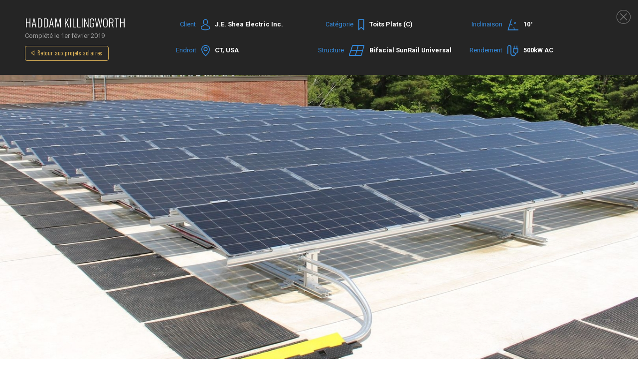

--- FILE ---
content_type: text/html; charset=UTF-8
request_url: https://opsun.com/fr/realisations/haddam-killingworth/
body_size: 6311
content:
<!DOCTYPE html>
<html lang="fr" id="section_d26227d6f7b285a08eb9ed4cce15048b">
<head>
	<meta charset="utf-8">
	<meta http-equiv="X-UA-Compatible" content="IE=edge">
	<meta name="viewport" content="width=device-width, initial-scale=1.0, maximum-scale=1.0, user-scalable=no">

	<!-- SEO -->
    <title>Haddam Killingworth | Opsun Bifacial PV Racking</title>
	<meta name="description" content="L'ingénierie avancée des rayonnages solaires d'Opsun permet à nos partenaires de réaliser les systèmes de toit et de sol solaires les plus rentables tout en étant esthétiquement agréables et extrêmement robustes">
	<meta name="keywords" content="Bifacial-PV-Structure-Panneau-Système montage-Photovoltaique-Solaire-Sevice-Design solaire-Sur mesure-Design solaire-Engénierie solaire-Structural-Structure solaireFerme solaire-Ingnierie-Fixation sur toiture-Faible ballaste-Système solaire ancré-Système solaire ballasté-Abri d'auto-Ombrière-Pergola-Système au sol-haute vitesse de vente-gratte ciel-Structure sur mur-Pré-assemblage-Support total-Fait au Canada-Optimisation-Retour sur investissement-SEOAC PV2, Bifacial-PV-Panel-Racking-Mounting System-Photovoltaic-Solar-Service-Solar Design-Custom-PV design-PV engineering-Solar Engineering-Structural PV-Solar Structure-Solar Farm-engineering-Roof Fixture-Low Ballast-Anchored Racking Systems-Ballasted Racking Systems-Carport-Canopy-Pergola-Groundmount-High Wind Speed-High Rise building-Wallmont Racking-Preassembly-Total support-Made in Canada-Optimization-ROI-SEOAC PV2, solar racking">

	<!-- Favicons -->
	<link rel="apple-touch-icon" sizes="180x180" href="https://media.opsun.com/public/default/images/favicon/apple-touch-icon/7e08a7dc2d90163d432ebad8d1721fc5778e7d52/apple-touch-icon.png">
    <link rel="icon" type="image/png" sizes="32x32" href="https://media.opsun.com/public/default/images/favicon/favicon-32x32/6d936699d2ffb4e5b3906e70b5d75e66f8d605c9/favicon-32x32.png">
    <link rel="icon" type="image/png" sizes="16x16" href="https://media.opsun.com/public/default/images/favicon/favicon-16x16/9e1b5fc1aa03cb3d1ae86e50916856ea80c38eb9/favicon-16x16.png">
    <link rel="manifest" href="https://media.opsun.com/public/default/images/favicon/site/c0ee8f0ccdd3e68532e14c0c41203537bf9201d7/site.webmanifest">
    <link rel="mask-icon" href="https://media.opsun.com/public/default/images/favicon/safari-pinned-tab/ff5290903bbb577e20f2f937661ddc1dc65b34b6/safari-pinned-tab.svg" color="#0370b4">
    <meta name="msapplication-TileColor" content="#da532c">
    <meta name="theme-color" content="#252525">

	<!-- Fonts -->
	<link href="https://fonts.googleapis.com/css?family=Montserrat:300,400,700,900|Oswald:300,400|Roboto:100,300,400,500,700&display=swap" rel="stylesheet">

	<link rel="stylesheet" type="text/css" href="https://media.opsun.com/public/default/css/main/9828f84ede0209a77f6e2b38957ded99a052e93f/main.css">
    <link rel="stylesheet" href="https://cdn.jsdelivr.net/npm/@fancyapps/ui@5.0/dist/fancybox/fancybox.css" />
    <style type="text/css">
        
.largeContainer {
    display: block;
}

    </style>
	<!-- Enable HTML 5 tags in IE 7+8 -->
	<!--[if lt IE 9]>
	<script src="https://media.opsun.com/public/default/js/html5shiv-min/1964838eafed870842fcbd3a416b23703827ece0/html5shiv.min.js"></script>
	<![endif]-->

  <link rel="canonical" href="https://opsun.com/fr/realisations/haddam-killingworth/" />

  <link rel="alternate" href="https://opsun.com/en/projects/haddam-killingworth/" hreflang="x-default" />
  <link rel="alternate" href="https://opsun.com/en/projects/haddam-killingworth/" hreflang="en" />
  <link rel="alternate" href="https://opsun.com/fr/realisations/haddam-killingworth/" hreflang="fr" />
  <link rel="alternate" href="https://opsun.com/fr/realisations/haddam-killingworth/" hreflang="fr-ca" />
  <link rel="alternate" href="https://opsun.com/en/projects/haddam-killingworth/" hreflang="en-ca" />
  <link rel="alternate" href="https://opsun.com/en/projects/haddam-killingworth/" hreflang="en-us" />

    <!-- GOOGLE ANALYTICS -->
    
    <!-- Google Tag Manager -->
    <script>(function(w,d,s,l,i){w[l]=w[l]||[];w[l].push({'gtm.start':
    new Date().getTime(),event:'gtm.js'});var f=d.getElementsByTagName(s)[0],
    j=d.createElement(s),dl=l!='dataLayer'?'&l='+l:'';j.async=true;j.src=
    'https://www.googletagmanager.com/gtm.js?id='+i+dl;f.parentNode.insertBefore(j,f);
    })(window,document,'script','dataLayer','GTM-5KCLJ8S');</script>
    <!-- End Google Tag Manager -->

    <!-- Open graphs -->
<meta property="og:title" content="Haddam Killingworth">
<meta property="og:image:width" content="1366">
<meta property="og:image:height" content="1126">
<meta property="og:image" content="https://media.opsun.com/webfolder_download/793d5e5f7e77b1f774bcb3baf88b0c14/flat-roof-bifacial-pv-racking-hk-1/d10609b2d7937c9442b26ac506254a78ada6ada5/flat-roof-bifacial-pv-racking-hk-1.jpg">
<meta property="og:site_name" content="Opsun">
<meta property="og:type" content="website">
<meta property="og:url" content="https://opsun.com/fr/realisations/haddam-killingworth/">
<meta property="og:description" content="Opsun - Leader en structures solaires PV bifaciales | Nous offrons les meilleures structures fixes pour augmenter la performance de vos panneaux solaires bifaciaux. Nos experts vous aident à augmenter votre Retour sur Investissement.">
    <meta property="og:image:width" content="1200">
    <meta property="og:image:height" content="630">
    <meta property="og:image" content="https://media.opsun.com/public/default/images/open-graph-1/5ba8898fe71044a23add742cf41be824f30beabf/open-graph-1.jpg">
    <meta property="og:image:width" content="1200">
    <meta property="og:image:height" content="630">
    <meta property="og:image" content="https://media.opsun.com/public/default/images/open-graph-2/55a6a71fe615b2886c9a53624a4789b97fdbca23/open-graph-2.jpg">
    <meta property="og:image:width" content="1200">
    <meta property="og:image:height" content="630">
    <meta property="og:image" content="https://media.opsun.com/public/default/images/open-graph-3/84b4552b10ac218f68a292ad678e5dd986346a4f/open-graph-3.jpg">
    <meta property="og:image:width" content="1200">
    <meta property="og:image:height" content="1200">
    <meta property="og:image" content="https://media.opsun.com/public/default/images/open-graph-4/02a10e88994be4e71eee18788b1ec4b699b267e1/open-graph-4.jpg">
    <meta property="og:image:width" content="1200">
    <meta property="og:image:height" content="1200">
    <meta property="og:image" content="https://media.opsun.com/public/default/images/open-graph-5/20ce1040d85bbb228576b6bd7f8faaac94bed9a2/open-graph-5.jpg">
    <meta property="og:image:width" content="1200">
    <meta property="og:image:height" content="1200">
    <meta property="og:image" content="https://media.opsun.com/public/default/images/open-graph-6/c5df18bdea04f7aa3e8a0bdbef57f834b25e6951/open-graph-6.jpg">
    <meta property="og:image:width" content="1200">
    <meta property="og:image:height" content="1200">
    <meta property="og:image" content="https://media.opsun.com/public/default/images/open-graph-7/1613dd64165dab295f8579b2b6079ee5f7ebd512/open-graph-7.jpg">

	<script src="https://media.opsun.com/public/default/js/jquery-min/ad62969b724b73b675b55c7eee92109652132179/jquery.min.js"></script>
</head>
<body id="page_18e41e3eae707ec948667766b0c54922" class="lang_fr">
	<a href="#main" class="go_to_main">Aller au contenu</a>

    <!-- Google Tag Manager (noscript) -->
    <noscript><iframe src="https://www.googletagmanager.com/ns.html?id=GTM-5KCLJ8S"
    height="0" width="0" style="display:none;visibility:hidden"></iframe></noscript>
    <!-- End Google Tag Manager (noscript) -->

    <header class="header shrinkableHeader-wrapper">
    <div class="shrinkableHeader js-shrinkableHeader">
        <div class="container">
            <nav class="navbar navbar-expand-md navbar-dark">
                <h1 class="navbar-brand">
                    <a href="https://opsun.com/fr/">
                        <img src="https://media.opsun.com/public/default/images/opsun/c7627168ba49fb47bd5de0087d4398a1a6967361/opsun.svg" alt="Opsun">
                    </a>
                </h1>
                <h2 class="navbar-slogan">Accédez à la vraie puissance solaire</h2>

                <button class="navbar-toggler" type="button" data-toggle="collapse" data-target=".navbar-collapse">
                    <span class="navbar-toggler-icon"></span>
                </button>

                <div class="navbar-collapse collapse">
                    <ul class="navbar-nav navbar-mainMenu"><li class="first navbar-mainMenuItem js-hasMegaMenu" id="main_menu_086078f5de55721042db89faa1fe3669">
	<a class="first navbar-mainMenuElement hasMegaMenu" href="https://opsun.com/fr/commercial/"  data-delay="0" data-close-others="false">Commercial</a>
	<div class="megamenu">
    <div class="megamenu-content">
        <div class="megamenu-body">
            <ul>
	<li>
		<a href="https://opsun.com/fr/commercial/toits-plats-c/">Toits plats</a>
		<ul>
			<li>
				<a href="https://opsun.com/fr/commercial/toits-plats-c/sunrailu2122-performant/">SunRail&#x2122; Performance</a></li>
			<li>
				<a href="https://opsun.com/fr/commercial/toits-plats-c/sunrailu2122-budget/">SunRail&#x2122; Budget</a></li>
			<li>
				<a href="https://opsun.com/fr/commercial/toits-plats-c/sunrailu2122-est-ouest/">SunRail&#x2122; Est-Ouest</a></li>
			<li>
				<a href="https://opsun.com/fr/commercial/toits-plats-c/sunrailu2122-support-a-onduleur/">Inverter Rack</a></li>
		</ul>
	</li>
	<li>
		<a href="https://opsun.com/fr/commercial/au-sol-c/">Au Sol</a>
		<ul>
			<li>
				<a href="https://opsun.com/fr/commercial/au-sol-c/sungroundu2122-saisonnier/">SunGround&#x2122; Saisonnier</a></li>
			<li>
				<a href="https://opsun.com/fr/commercial/au-sol-c/sunground-tm-fixe/">SunGround&#x2122; Inclinaison fixe</a></li>
		</ul>
	</li>
	<li>
		<a href="https://opsun.com/fr/commercial/abris-d-auto-c/">Abris d'auto</a>
		<ul>
			<li>
				<a href="https://opsun.com/fr/commercial/abris-d-auto-c/sunparku2122-commercial/">SunPark&#x2122; Commercial</a></li>
			<li>
				<a href="https://opsun.com/fr/commercial/abris-d-auto-c/sunparku2122-station/">SunPark&#x2122; Station</a></li>
			<li>
				<a href="https://opsun.com/fr/commercial/abris-d-auto-c/sunparku2122-urban/">SunPark&#x2122; Urban</a></li>
		</ul>
	</li>
	<li>
		<a href="https://opsun.com/fr/commercial/toits-inclines-c/">Toits inclinés</a>
		<ul>
			<li>
				<a href="https://opsun.com/fr/commercial/toits-inclines-c/suntiltu2122-metal/">SunTilt&#x2122; Métal</a></li>
		</ul>
	</li>
</ul>
        </div>
        <div class="megamenu-footer">
                <div class="megamenu-seeAlso">Voir aussi <span class="icon-triangle-right"></span></div>
                <ul>
	<li>
		<a href="https://opsun.com/fr/avantages-des-panneaux-bifaciaux/">Avantages des panneaux bifaciaux</a></li>
</ul>
            </div>    </div>
</div>
</li><li class="navbar-mainMenuItem js-hasMegaMenu" id="main_menu_d640957bec54e4b949bfd1e002e18980">
	<a class="navbar-mainMenuElement hasMegaMenu" href="https://opsun.com/fr/residentiel/"  data-delay="0" data-close-others="false">Résidentiel</a>
	<div class="megamenu">
    <div class="megamenu-content">
        <div class="megamenu-body">
            <ul>
	<li>
		<a href="https://opsun.com/fr/residentiel/toits-inclines/">Toits&nbsp;inclin&eacute;s</a>
		<ul>
			<li>
				<a href="https://opsun.com/fr/residentiel/toits-inclines/suntiltu2122-Asphalthe/">SunTilt&trade; Asphalte</a></li>
			<li>
				<a href="https://opsun.com/fr/residentiel/toits-inclines/suntiltu2122-ondulee/">SunTilt&trade;&nbsp;Ondul&eacute;e</a></li>
			<li>
				<a href="https://opsun.com/fr/commercial/toits-inclines-c/suntiltu2122-metal/">SunTilt&trade;&nbsp;M&eacute;tal</a></li>
		</ul>
	</li>
	<li>
		<a href="https://opsun.com/fr/residentiel/au-sol/">Au sol</a>
		<ul>
			<li>
				<a href="https://opsun.com/fr/residentiel/au-sol/sungroundu2122-saisonnier/">SunGround&trade; Saisonnier</a></li>
			<li>
				<a href="https://opsun.com/fr/residentiel/au-sol/sungroundu2122-fixe/">SunGround&trade; Inclinaison fixe</a></li>
		</ul>
	</li>
	<li>
		<a href="https://opsun.com/fr/residentiel/abris-d-auto/">Abris d&#39;auto</a>
		<ul>
			<li>
				<a href="https://opsun.com/fr/residentiel/abris-d-auto/sunparku2122-leger/">SunPark&trade;&nbsp;L&eacute;ger</a></li>
			<li>
				<a href="https://opsun.com/fr/commercial/abris-d-auto-c/sunparku2122-urban/">SunPark&trade; Urban</a></li>
		</ul>
	</li>
	<li>
		<a href="https://opsun.com/fr/residentiel/pergola/">Pergolas</a>
		<ul>
			<li>
				<a href="https://opsun.com/fr/residentiel/pergola/sunshadeu2122-pergolas/">SunShade&trade;&nbsp;Pergola</a></li>
		</ul>
	</li>
	<li>
		<a href="https://opsun.com/fr/residentiel/au-mur/">Au Mur</a>
		<ul>
			<li>
				<a href="https://opsun.com/fr/residentiel/au-mur/sunwallu2122/">SunWall&trade;&nbsp;Tilt</a></li>
			<li>
				<a href="https://opsun.com/fr/residentiel/au-mur/sunwallu2122-flush/">SunWall&trade; Flush</a></li>
		</ul>
	</li>
</ul>
        </div>
        <div class="megamenu-footer">
                <div class="megamenu-seeAlso">Voir aussi <span class="icon-triangle-right"></span></div>
                <ul>
	<li>
		<a href="https://opsun.com/fr/blogue/">Blogue</a></li>
</ul>
            </div>    </div>
</div>
</li><li class="navbar-mainMenuItem js-hasMegaMenu" id="main_menu_2c48d75658e5d150bdb15a995257e094">
	<a class="navbar-mainMenuElement hasMegaMenu" href="https://opsun.com/fr/les-services-d-opsun/"  data-delay="0" data-close-others="false">Services</a>
	<div class="megamenu">
    <div class="megamenu-content">
        <div class="megamenu-body">
            <ul>
	<li>
		<a href="https://opsun.com/fr/les-services-d-opsun/">Services</a>
		<ul>
			<li>
				<a href="https://opsun.com/fr/les-services-d-opsun/fait-en-amerique/">Fait en Amérique</a></li>
			<li>
				<a href="https://opsun.com/fr/les-services-d-opsun/optimisation-solaire/">Conception du système solaire<br />
				et optimisation</a></li>
		</ul>
	</li>
	<li>
		<span class="megamenu-spacer"> </span>
		<ul>
			<li>
				<a href="https://opsun.com/fr/les-services-d-opsun/ingenierie-avancee/">Ingénieurie avancée</a></li>
			<li>
				<a href="https://opsun.com/fr/les-services-d-opsun/plans-de-permis-de-construction-complets/">Plan de construction complet</a></li>
			<li>
				<a href="https://opsun.com/fr/les-services-d-opsun/conception-sur-mesure/">Conception sur mesure</a></li>
		</ul>
	</li>
	<li>
		<span class="megamenu-spacer"> </span>
		<ul>
			<li>
				<a href="https://opsun.com/fr/les-services-d-opsun/preassemblage/">Préassemblage</a></li>
			<li>
				<a href="https://opsun.com/fr/les-services-d-opsun/support-sur-le-site/">Soutien sur place</a></li>
		</ul>
	</li>
</ul>
        </div>
        <div class="megamenu-footer">
            <div class="megamenu-seeAlso">Voir aussi <span class="icon-triangle-right"></span></div>
            <ul>
	<li>
		<a href="https://opsun.com/fr/avantages-des-panneaux-bifaciaux/">Avantages des panneaux bifaciaux</a></li>
</ul>
        </div>
    </div>
</div>
</li><li class="active default navbar-mainMenuItem" id="main_menu_d26227d6f7b285a08eb9ed4cce15048b">
	<a class="active default navbar-mainMenuElement" href="https://opsun.com/fr/realisations/"  >Réalisations</a>
	</li><li class="navbar-mainMenuItem" id="main_menu_4f7f915397cb39b8b04b7ef1ee67f41f">
	<a class="navbar-mainMenuElement" href="https://opsun.com/fr/documentation/"  >Documentation</a>
	</li><li class="last navbar-mainMenuItem js-hasMegaMenu" id="main_menu_beb9226cb35bece68f6a7520e420932f">
	<a class="last navbar-mainMenuElement hasMegaMenu" href="https://opsun.com/fr/a-propos/"  data-delay="0" data-close-others="false">À propos</a>
	<div class="megamenu">
    <div class="megamenu-content">
        <div class="megamenu-body">
            <ul>
	<li>
		<a href="https://opsun.com/fr/a-propos/entreprise/">Entreprise</a></li>
	<li>
		<a href="https://opsun.com/fr/a-propos/nouvelles-de-l-industrie/">Nouvelles</a></li>
	<li>
		<a href="https://opsun.com/fr/a-propos/carrieres/">Carri&egrave;res</a></li>
	<li>
		<a href="https://opsun.com/fr/a-propos/nous-joindre/">Nous joindre</a></li>
</ul>
        </div>
            </div>
</div>
</li></ul><ul class="navbar-nav navbar-topMenu"><li class="lang_menu lang_menu_fr">
						<a class="navbar-language navbar-language-en" href="https://opsun.com/en/projects/haddam-killingworth/">English</a>
					</li><li id="top_menu_cf78890160bbc6a9f4d8b0ad84d19d4e" class="first top_link">
	<a class="first navbar-topMenuElement" href="https://opsun.com/fr/blogue/" >Blogue</a>
</li><li id="top_menu_44ac5e4bdb8f602007aec3f251787d4c" class="last top_link">
	<a class="last navbar-topMenuElement" href="https://opsun.com/fr/a-propos/nous-joindre/"  target="_self">Nous joindre</a>
</li></ul>

                    <a class="headerSearch icon-search js-headerSearch" href="javascript:;"></a>

<!--                    <a class="headerContactUs" href="https://opsun.com/fr/a-propos/nous-joindre/">Nous joindre</a>-->
<!--                    <a class="headerRequestQuote" href="https://opsun.com/fr/obtenir-un-estime/">Estimation</a>-->
<!--                    <a class="headerBlog" href="https://opsun.com/fr/blogue/">Blogue</a>-->
                </div>
            </nav>
        </div>
    </div>
</header>

	
	<section id="main">
        <div class="largeContainer">
        <div class="projectHeader">
    <div class="container">
        <div class="projectHeader-content">
            <div class="projectHeader-mainInfo">
                <h1 class="projectHeader-title">Haddam Killingworth</h1>
                <div class="projectHeader-date">Complété le 1er février 2019</div>
                <div class="projectHeader-backContainer">
                    <a class="projectHeader-back" href="https://opsun.com/fr/realisations/"><span class="icon-triangle-left"></span><span>Retour aux projets solaires</span></a>
                </div>
            </div>

            <div class="projectHeader-features">
                <div class="projectHeader-feature">
                    <div class="projectHeader-featureLabel">Client<span class="icon-reporting"></span></div>
                    <a class="projectHeader-featureValue" href="http://www.jesheaelectric.com/" target="_blank">J.E. Shea Electric Inc.</a>                </div>
                <div class="projectHeader-feature">
                    <div class="projectHeader-featureLabel">Catégorie<span class="icon-category"></span></div>
                    <div class="projectHeader-featureValue">Toits Plats (C)</div>
                </div>
                <div class="projectHeader-feature">
                    <div class="projectHeader-featureLabel">Inclinaison<span class="icon-tilt-angle"></span></div>
                    <div class="projectHeader-featureValue">10°</div>
                </div>
                <div class="projectHeader-feature">
                    <div class="projectHeader-featureLabel">Endroit<span class="icon-location"></span></div>
                    <div class="projectHeader-featureValue">CT, USA</div>
                </div>
                <div class="projectHeader-feature">
                    <div class="projectHeader-featureLabel">Structure<span class="icon-mounting"></span></div>
                    <div class="projectHeader-featureValue">Bifacial SunRail Universal</div>                </div>
                <div class="projectHeader-feature">
                    <div class="projectHeader-featureLabel">Rendement<span class="icon-project-size"></span></div>
                    <div class="projectHeader-featureValue">500kW AC</div>
                </div>
            </div>
        </div>
    </div>

    <a class="projectHeader-close" href="javascript:window.history.back();"><span class="icon-close">
        <span class="path1"></span>
        <span class="path2"></span>
        <span class="path3"></span>
        <span class="path4"></span>
    </span></a>
</div>
<div class="projectHeader-placeholder"></div>

<div class="parallax js-parallax">
    <img src="https://media.opsun.com/webfolder_download/793d5e5f7e77b1f774bcb3baf88b0c14/flat-roof-bifacial-pv-racking-hk-1/d10609b2d7937c9442b26ac506254a78ada6ada5/flat-roof-bifacial-pv-racking-hk-1.jpg" alt="">
</div>


<style>
header { display: none; }
</style>

        </div>	</section>

	<footer class="footer">
    <div class="container">
        <div class="footer-content">

            <div class="footer-column">
                <div class="footer-social">
                    <div class="footer-socialTitle">Suivez-nous</div>
                    <div class="footer-socialList">
                        <a class="footer-socialElement icon-social-linkedin" href="https://www.linkedin.com/company/opsun/" target="_blank"></a>
                        <a class="footer-socialElement icon-social-facebook" href="https://www.facebook.com/Opsun-Systems-Inc-118396988242190/" target="_blank"></a>
                        <a class="footer-socialElement icon-social-twitter" href="https://twitter.com/OpsunSolar" target="_blank"></a>
                    </div>
                </div>

                <div class="footer-member">
                    <div class="footer-memberTitle">Membre de</div>
                    <div class="footer-memberList">
                        <a class="footer-memberElement" href="https://www.seia.org/" target="_blank"><img src="https://media.opsun.com/public/default/images/seia/56297bd2295b13488078603eac744c74152ea396/seia.svg" alt=""></a>
                    </div>
                </div>
            </div>

            <div class="footer-largeColumn">
                <div class="footer-menu">
                    <div class="footer-menuTitle">Produits</div>
                    <ul class="footer-menuElements">
                        <li>
                            <a class="footer-menuElement" href="https://opsun.com/fr/commercial/toits-plats-c/">
                                Toits plats</a>
                        </li>
                        <li><a class="footer-menuElement" href="https://opsun.com/fr/commercial/toits-inclines-c/">
                            Toits inclinés</a>
                        </li>
                        <li><a class="footer-menuElement" href="https://opsun.com/fr/commercial/abris-d-auto-c/">
                            Abris d'auto</a>
                        </li>
                        <li><a class="footer-menuElement" href="https://opsun.com/fr/commercial/au-sol-c/">
                            Au sol</a>
                        </li>
                        <li><a class="footer-menuElement" href="https://opsun.com/fr/commercial/systeme-de-montage-solaire-pv-au-mur/">
                            Au Murs</a>
                        </li>
                        <li><a class="footer-menuElement" href="https://opsun.com/fr/commercial/">
                            Voir tous les produits</a>
                        </li>
                    </ul>
                </div>
                <div class="footer-menu">
                    <div class="footer-menuTitle">Services</div>
                    <ul class="footer-menuElements">
                        <li><a class="footer-menuElement" href="https://opsun.com/fr/les-services-d-opsun/optimisation-solaire/">
                            Conception du système solaire et optimisation</a></li>
                        <li><a class="footer-menuElement" href="https://opsun.com/fr/les-services-d-opsun/ingenierie-avancee/">
                            Ingénierie avancée</a></li>
                        <li><a class="footer-menuElement" href="https://opsun.com/fr/les-services-d-opsun/plans-de-permis-de-construction-complets/">
                            Plan de construction complet</a></li>
                        <li><a class="footer-menuElement" href="https://opsun.com/fr/les-services-d-opsun/conception-sur-mesure/">
                            Conception sur mesure</a></li>
                        <li><a class="footer-menuElement" href="https://opsun.com/fr/les-services-d-opsun/preassemblage/">
                            Préassemblage</a></li>
                        <li><a class="footer-menuElement" href="https://opsun.com/fr/les-services-d-opsun/support-sur-le-site/">
                            Soutien sur place</a></li>
                    </ul>
                </div>
                <div class="footer-menu">
                    <a class="footer-menuTitle" href="https://opsun.com/fr/realisations/">Projets solaires</a>
                    <a class="footer-menuTitle" href="https://media.opsun.com/fr/ressources/simulateur/f8a09dc54345c2806724492c527fd9c184c987df/simulateur">Opsunizer</a>
                    <a class="footer-menuTitle" href="https://opsun.com/fr/a-propos/entreprise/">L'entreprise</a>
                    <a class="footer-menuTitle" href="https://opsun.com/fr/a-propos/nouvelles-de-l-industrie/">Nouvelles</a>
                    <a class="footer-menuTitle" href="https://opsun.com/fr/documentation/">Téléchargements</a>
                </div>
                <div class="footer-menu">
                    <div class="footer-ctas">
                        <a class="footer-cta button-mediumWhite" href="https://opsun.com/fr/a-propos/nous-joindre/">Nous joindre</a>
                        <a class="footer-cta button-mediumGold" href="https://opsun.com/fr/a-propos/nous-joindre/">Estimation</a>
                    </div>
                    <div class="footer-contact">
                        <div class="footer-contactLabel">Parlez à un expert</div>
                        <a class="footer-contactLink" href="tel:418-651-4040">418-651-4040</a>
                    </div>
                </div>
            </div>

        </div>
    </div>

    <div class="footer-bottomRow">
        <div class="container">
            <div class="footer-bottomRowContent">
                <div class="footer-copyright">&copy; 2026 Opsun Systems Inc. Tous droits réservés</div>
                <a class="footer-terms" href="https://opsun.com/fr/conditions-generales/">Termes et conditions</a>

                                                <a class="footer-language" href="https://opsun.com/en/projects/haddam-killingworth/">English</a>
                            </div>
        </div>
    </div>
</footer>

    <div class="searchPopup">
        <div class="searchPopup-content">
            <div class="searchPopup-title">Recherche</div>
            <form class="searchPopup-form" action="https://opsun.com/fr/recherche/" method="get">
                <input class="searchPopup-input" type="text" name="q" id="q" placeholder="Terme(s) de recherche">
                <button class="searchPopup-button icon-search" type="submit"></button>
            </form>
            <a class="searchPopup-close js-searchPopup-close" href="javascript:;"></a>
        </div>
    </div>

	<!--=== Scripts ===-->
	<script type="text/javascript" src="https://maps.googleapis.com/maps/api/js?key=AIzaSyBw7R_3y9V5UF45Yq7OaUNFV6CLoJMn8sk"></script>
	<script src="https://media.opsun.com/public/default/js/main/7a9bc37288dbde0aa6e6e9e51a9f5f1b22e9acb3/main.js"></script>
	<script src="https://media.opsun.com/public/default/js/locale-fr/93e4ac00d047f8bc4a1d9f33f7bcda4e85f2c77c/locale.fr.js" charset="UTF-8"></script>
	<script src="https://media.opsun.com/public/default/js/init/29736e0cad8fd739f7c2f4f2644b3fe6883da914/init.js"></script>
<script defer src="https://static.cloudflareinsights.com/beacon.min.js/vcd15cbe7772f49c399c6a5babf22c1241717689176015" integrity="sha512-ZpsOmlRQV6y907TI0dKBHq9Md29nnaEIPlkf84rnaERnq6zvWvPUqr2ft8M1aS28oN72PdrCzSjY4U6VaAw1EQ==" data-cf-beacon='{"version":"2024.11.0","token":"cd95caa40f7d4a93b77311393b8676ee","r":1,"server_timing":{"name":{"cfCacheStatus":true,"cfEdge":true,"cfExtPri":true,"cfL4":true,"cfOrigin":true,"cfSpeedBrain":true},"location_startswith":null}}' crossorigin="anonymous"></script>
</body>
</html>


--- FILE ---
content_type: image/svg+xml
request_url: https://media.opsun.com/public/default/images/seia/56297bd2295b13488078603eac744c74152ea396/seia.svg
body_size: 4243
content:
<?xml version="1.0" encoding="utf-8"?>
<!-- Generator: Adobe Illustrator 16.0.0, SVG Export Plug-In . SVG Version: 6.00 Build 0)  -->
<!DOCTYPE svg PUBLIC "-//W3C//DTD SVG 1.1//EN" "http://www.w3.org/Graphics/SVG/1.1/DTD/svg11.dtd">
<svg version="1.1" id="Layer_1" xmlns="http://www.w3.org/2000/svg" xmlns:xlink="http://www.w3.org/1999/xlink" x="0px" y="0px"
	 width="104.773px" height="40px" viewBox="0 0 104.773 40" enable-background="new 0 0 104.773 40" xml:space="preserve">
<g>
	<g>
		<path fill="#FFFFFF" d="M70.885,17.553c-0.791,0-1.326-0.446-1.525-1.256l0.535-0.163c0.138,0.582,0.474,0.9,0.99,0.9
			c0.557,0,1.01-0.428,1.01-0.964c0-0.291-0.131-0.537-0.408-0.691c-0.133-0.096-0.27-0.137-0.428-0.228l-0.154-0.068l-0.153-0.063
			l-0.156-0.068c-0.693-0.313-0.984-0.654-0.984-1.214c0-0.714,0.604-1.26,1.367-1.26c0.558,0,0.965,0.25,1.256,0.764l-0.428,0.269
			c-0.25-0.405-0.473-0.541-0.854-0.541c-0.453,0-0.81,0.318-0.81,0.764c0,0.228,0.107,0.382,0.31,0.541
			c0.108,0.068,0.256,0.132,0.383,0.2l0.158,0.068l0.149,0.063l0.164,0.073c0.781,0.336,1.09,0.741,1.09,1.346
			C72.432,16.88,71.759,17.553,70.885,17.553z"/>
		<path fill="#FFFFFF" d="M74.634,17.553c-0.924,0-1.619-0.719-1.619-1.638c0-0.854,0.715-1.573,1.619-1.573
			c0.918,0,1.609,0.696,1.609,1.592C76.243,16.862,75.552,17.553,74.634,17.553z M74.634,14.838c-0.637,0-1.061,0.468-1.061,1.123
			c0,0.65,0.448,1.118,1.061,1.118c0.627,0,1.068-0.473,1.068-1.118C75.706,15.285,75.26,14.838,74.634,14.838z"/>
		<path fill="#FFFFFF" d="M76.944,17.462v-5.366h0.511v5.366H76.944z"/>
		<path fill="#FFFFFF" d="M80.692,17.462v-0.427c-0.291,0.359-0.629,0.519-1.057,0.519c-0.832,0-1.459-0.691-1.459-1.619
			c0-0.914,0.631-1.592,1.459-1.592c0.428,0,0.766,0.159,1.057,0.519v-0.424h0.519v3.052h-0.519V17.462z M79.68,14.815
			c-0.562,0-0.99,0.469-0.99,1.101c0,0.674,0.429,1.164,1.017,1.164c0.604,0,1.03-0.473,1.03-1.146
			C80.714,15.285,80.286,14.815,79.68,14.815z"/>
		<path fill="#FFFFFF" d="M83.565,14.953c-0.137-0.096-0.198-0.113-0.317-0.113c-0.422,0-0.603,0.286-0.603,1.009v1.614h-0.518
			v-3.056h0.518v0.337c0.267-0.31,0.4-0.4,0.691-0.4c0.184,0,0.272,0.019,0.475,0.132L83.565,14.953z"/>
		<path fill="#FFFFFF" d="M86.12,17.462v-4.893h2.539v0.519h-1.976v1.455h1.928v0.496h-1.928v1.905h1.976v0.518H86.12z"/>
		<path fill="#FFFFFF" d="M91.395,17.462v-1.796c0-0.627-0.178-0.851-0.653-0.851c-0.535,0-0.755,0.337-0.755,1.119v1.528h-0.52
			v-3.056h0.52v0.364c0.265-0.313,0.49-0.45,0.873-0.45c0.357,0,0.695,0.159,0.877,0.423c0.113,0.2,0.183,0.428,0.183,0.81v1.883
			h-0.519v0.026H91.395z"/>
		<path fill="#FFFFFF" d="M93.124,16.047c0.026,0.633,0.428,1.032,0.965,1.032c0.408,0,0.654-0.182,0.945-0.627l0.444,0.245
			c-0.338,0.609-0.78,0.878-1.41,0.878c-0.899,0-1.481-0.65-1.481-1.614c0-0.923,0.629-1.592,1.481-1.592
			c0.873,0,1.455,0.65,1.455,1.592v0.109H93.12v-0.023H93.124z M94.042,14.815c-0.445,0-0.826,0.337-0.892,0.782h1.791
			C94.852,15.133,94.497,14.815,94.042,14.815z"/>
		<path fill="#FFFFFF" d="M97.663,14.953c-0.138-0.096-0.201-0.113-0.318-0.113c-0.428,0-0.602,0.286-0.602,1.009v1.614h-0.515
			v-3.056h0.515v0.337c0.27-0.31,0.399-0.4,0.69-0.4c0.183,0,0.271,0.019,0.474,0.132L97.663,14.953z"/>
		<path fill="#FFFFFF" d="M100.71,18.608c-0.265,0.359-0.691,0.582-1.211,0.582c-0.873,0-1.455-0.536-1.482-1.414h0.521
			c0.045,0.604,0.383,0.914,0.985,0.914c0.629,0,0.986-0.419,0.986-1.21v-0.445c-0.291,0.336-0.654,0.519-1.072,0.519
			c-0.838,0-1.461-0.691-1.461-1.592c0-0.941,0.629-1.619,1.479-1.619c0.434,0,0.766,0.159,1.061,0.519v-0.424h0.517v2.983
			C101.001,18,100.936,18.291,100.71,18.608z M99.499,14.815c-0.582,0-1.011,0.469-1.011,1.119c0,0.678,0.4,1.128,0.982,1.128
			c0.609,0,1.037-0.473,1.037-1.128C100.509,15.285,100.081,14.815,99.499,14.815z"/>
		<path fill="#FFFFFF" d="M102.51,19.19h-0.582l0.982-1.996l-1.41-2.761h0.6l1.082,2.174l0.986-2.174h0.604L102.51,19.19z"/>
		<path fill="#FFFFFF" d="M69.622,24.604v-4.917h0.562v4.89h-0.562V24.604z"/>
		<path fill="#FFFFFF" d="M73.059,24.604v-1.797c0-0.623-0.182-0.852-0.658-0.852c-0.53,0-0.76,0.336-0.76,1.118v1.528h-0.51v-3.058
			h0.51v0.363c0.273-0.318,0.496-0.449,0.877-0.449c0.353,0,0.688,0.158,0.873,0.422c0.109,0.201,0.185,0.429,0.185,0.812v1.883
			h-0.517V24.604z"/>
		<path fill="#FFFFFF" d="M76.716,24.604v-0.43c-0.244,0.336-0.6,0.51-1.055,0.51c-0.828,0-1.455-0.688-1.455-1.608
			c0-0.929,0.627-1.597,1.455-1.597c0.428,0,0.764,0.158,1.055,0.496v-2.738h0.52v5.367H76.716z M75.735,21.955
			c-0.563,0-0.991,0.469-0.991,1.098c0,0.678,0.428,1.141,1.01,1.141c0.629,0,1.01-0.444,1.01-1.141
			C76.762,22.404,76.335,21.955,75.735,21.955z"/>
		<path fill="#FFFFFF" d="M80.2,24.312c-0.229,0.25-0.564,0.381-0.921,0.381c-0.383,0-0.719-0.131-0.938-0.381
			c-0.205-0.229-0.277-0.475-0.277-0.92v-1.848h0.519v1.773c0,0.633,0.201,0.877,0.69,0.877c0.474,0,0.679-0.269,0.679-0.877v-1.773
			h0.514v1.848C80.491,23.838,80.401,24.084,80.2,24.312z"/>
		<path fill="#FFFFFF" d="M82.309,24.693c-0.518,0-0.873-0.246-1.082-0.793l0.479-0.197c0.182,0.381,0.312,0.488,0.633,0.488
			c0.271,0,0.49-0.197,0.49-0.474c0-0.217-0.109-0.332-0.49-0.508c-0.697-0.317-0.879-0.492-0.879-0.899
			c0-0.492,0.383-0.853,0.914-0.853c0.364,0,0.633,0.183,0.813,0.563l-0.434,0.224c-0.104-0.201-0.244-0.291-0.428-0.291
			c-0.199,0-0.382,0.164-0.382,0.336c0,0.178,0.097,0.272,0.496,0.455c0.74,0.31,0.922,0.485,0.922,0.965
			C83.366,24.238,82.891,24.693,82.309,24.693z"/>
		<path fill="#FFFFFF" d="M84.637,22.023v2.557H84.13v-2.557h-0.314v-0.479h0.314v-1.101h0.508v1.101h0.541v0.496h-0.541
			L84.637,22.023L84.637,22.023z"/>
		<path fill="#FFFFFF" d="M87.13,22.064c-0.127-0.092-0.199-0.109-0.31-0.109c-0.428,0-0.608,0.287-0.608,1.01v1.615h-0.521v-3.023
			h0.521v0.332c0.276-0.313,0.408-0.399,0.695-0.399c0.178,0,0.268,0.018,0.479,0.137L87.13,22.064z"/>
		<path fill="#FFFFFF" d="M88.184,20.764c-0.199,0-0.381-0.182-0.381-0.383c0-0.199,0.182-0.381,0.381-0.381
			c0.209,0,0.383,0.182,0.383,0.381C88.567,20.582,88.385,20.764,88.184,20.764z M87.917,24.604v-3.059h0.518v3.059H87.917z"/>
		<path fill="#FFFFFF" d="M89.803,23.17c0.023,0.627,0.43,1.025,0.965,1.025c0.404,0,0.65-0.178,0.945-0.627l0.445,0.246
			c-0.337,0.612-0.781,0.877-1.418,0.877c-0.894,0-1.476-0.654-1.476-1.618c0-0.919,0.627-1.593,1.476-1.593
			c0.877,0,1.459,0.655,1.459,1.593v0.108h-2.4v-0.015h0.004V23.17L89.803,23.17z M90.741,21.955c-0.445,0-0.826,0.338-0.892,0.781
			h1.791C91.555,22.242,91.196,21.955,90.741,21.955z"/>
		<path fill="#FFFFFF" d="M93.825,24.693c-0.521,0-0.877-0.246-1.082-0.793l0.473-0.197c0.184,0.381,0.313,0.488,0.627,0.488
			c0.277,0,0.496-0.197,0.496-0.474c0-0.217-0.113-0.332-0.496-0.508c-0.686-0.317-0.873-0.492-0.873-0.899
			c0-0.492,0.383-0.853,0.92-0.853c0.359,0,0.627,0.183,0.812,0.563l-0.431,0.224c-0.106-0.201-0.244-0.291-0.428-0.291
			c-0.199,0-0.381,0.164-0.381,0.336c0,0.178,0.09,0.272,0.49,0.455c0.741,0.31,0.924,0.485,0.924,0.965
			C94.852,24.238,94.407,24.693,93.825,24.693z"/>
		<path fill="#FFFFFF" d="M72.897,31.719l-0.584-1.396h-2.08l-0.582,1.396h-0.608l2.264-5.143l2.201,5.143H72.897z M71.286,27.857
			l-0.832,1.951h1.66L71.286,27.857z"/>
		<path fill="#FFFFFF" d="M74.88,31.805c-0.521,0-0.873-0.246-1.082-0.781l0.479-0.209c0.183,0.381,0.312,0.49,0.627,0.49
			c0.275,0,0.494-0.199,0.494-0.465c0-0.23-0.112-0.336-0.494-0.518c-0.688-0.314-0.879-0.49-0.879-0.9
			c0-0.49,0.384-0.854,0.92-0.854c0.363,0,0.627,0.183,0.81,0.562l-0.428,0.227c-0.109-0.196-0.244-0.289-0.429-0.289
			c-0.198,0-0.383,0.154-0.383,0.336c0,0.179,0.092,0.271,0.492,0.445c0.746,0.318,0.928,0.49,0.928,0.965
			C75.907,31.377,75.462,31.805,74.88,31.805z"/>
		<path fill="#FFFFFF" d="M77.458,31.805c-0.515,0-0.879-0.246-1.078-0.781l0.479-0.209c0.183,0.381,0.312,0.49,0.634,0.49
			c0.271,0,0.489-0.199,0.489-0.465c0-0.23-0.108-0.336-0.489-0.518c-0.697-0.314-0.88-0.49-0.88-0.9
			c0-0.49,0.384-0.854,0.914-0.854c0.363,0,0.634,0.183,0.814,0.562l-0.434,0.227c-0.109-0.196-0.244-0.289-0.429-0.289
			c-0.199,0-0.383,0.154-0.383,0.336c0,0.179,0.098,0.271,0.496,0.445c0.742,0.318,0.914,0.49,0.914,0.965
			C78.491,31.377,78.044,31.805,77.458,31.805z"/>
		<path fill="#FFFFFF" d="M80.6,31.805c-0.92,0-1.613-0.719-1.613-1.637c0-0.855,0.72-1.574,1.613-1.574
			c0.918,0,1.623,0.691,1.623,1.592C82.219,31.105,81.518,31.805,80.6,31.805z M80.6,29.086c-0.629,0-1.055,0.473-1.055,1.127
			c0,0.646,0.453,1.119,1.055,1.119c0.627,0,1.078-0.475,1.078-1.119C81.678,29.541,81.255,29.086,80.6,29.086z"/>
		<path fill="#FFFFFF" d="M84.438,31.805c-0.918,0-1.612-0.699-1.612-1.592c0-0.918,0.694-1.619,1.641-1.619
			c0.354,0,0.629,0.092,0.938,0.287v0.695c-0.336-0.359-0.582-0.49-0.965-0.49c-0.604,0-1.071,0.49-1.071,1.123
			c0,0.631,0.473,1.119,1.061,1.119c0.4,0,0.65-0.139,1.016-0.537v0.686C85.048,31.719,84.798,31.805,84.438,31.805z"/>
		<path fill="#FFFFFF" d="M86.485,27.877c-0.209,0-0.383-0.184-0.383-0.383s0.174-0.383,0.383-0.383
			c0.199,0,0.384,0.184,0.384,0.383S86.708,27.877,86.485,27.877z M86.239,31.719v-3.057h0.511v3.057H86.239z"/>
		<path fill="#FFFFFF" d="M90.094,31.719v-0.432c-0.285,0.361-0.627,0.518-1.055,0.518c-0.828,0-1.455-0.699-1.455-1.619
			c0-0.922,0.627-1.592,1.455-1.592c0.428,0,0.764,0.154,1.055,0.521v-0.433h0.52v3.051h-0.52V31.719z M89.085,29.066
			c-0.562,0-0.986,0.475-0.986,1.102c0,0.674,0.424,1.164,1.012,1.164c0.604,0,1.031-0.473,1.031-1.146
			C90.122,29.541,89.692,29.066,89.085,29.066z"/>
		<path fill="#FFFFFF" d="M92.137,29.16v2.559h-0.514V29.16h-0.318v-0.496h0.318v-1.098h0.514v1.098h0.541v0.496H92.137z"/>
		<path fill="#FFFFFF" d="M93.442,27.877c-0.209,0-0.383-0.184-0.383-0.383s0.174-0.383,0.383-0.383
			c0.199,0,0.384,0.184,0.384,0.383S93.641,27.877,93.442,27.877z M93.169,31.719v-3.057h0.52v3.057H93.169z"/>
		<path fill="#FFFFFF" d="M95.969,31.805c-0.914,0-1.607-0.719-1.607-1.637c0-0.855,0.714-1.574,1.607-1.574
			c0.93,0,1.619,0.691,1.619,1.592C97.589,31.105,96.899,31.805,95.969,31.805z M95.969,29.086c-0.627,0-1.055,0.473-1.055,1.127
			c0,0.646,0.455,1.119,1.055,1.119c0.639,0,1.078-0.475,1.078-1.119C97.053,29.541,96.608,29.086,95.969,29.086z"/>
		<path fill="#FFFFFF" d="M100.173,31.719v-1.797c0-0.627-0.182-0.854-0.65-0.854c-0.541,0-0.764,0.336-0.764,1.117v1.529h-0.514
			v-3.058h0.514v0.364c0.27-0.318,0.496-0.455,0.877-0.455c0.355,0,0.688,0.164,0.873,0.434c0.109,0.198,0.184,0.422,0.184,0.805
			v1.883h-0.52V31.719z"/>
	</g>
</g>
<g>
	<path fill="#707070" d="M0,17.577C0,7.858,7.855,0,17.574,0c2.333,0,4.559,0.446,6.579,1.278c-0.921-0.132-1.861-0.2-2.825-0.2
		c-10.752,0-19.484,8.713-19.484,19.458c0,2.516,0.476,4.938,1.352,7.139C1.186,24.82,0,21.346,0,17.577L0,17.577z"/>
	<path fill="#707070" d="M24.155,1.282c9.405,1.369,16.629,9.472,16.629,19.263C40.782,31.295,32.076,40,21.324,40
		c-8.238,0-15.268-5.117-18.115-12.318c3.186,4.514,8.438,7.451,14.36,7.451c9.699,0,17.573-7.861,17.573-17.575
		C35.147,10.19,30.593,3.883,24.155,1.282L24.155,1.282z"/>
	<path fill="#707070" d="M13.109,33.242c-7.202-2.061-11.381-9.586-9.312-16.808c0.494-1.732,1.305-3.279,2.355-4.62
		c-0.293,0.646-0.539,1.341-0.763,2.06c-2.292,7.99,2.333,16.344,10.323,18.627c1.885,0.541,3.771,0.694,5.589,0.515
		C18.742,33.893,15.893,34.057,13.109,33.242L13.109,33.242z"/>
</g>
<path fill="#FFFFFF" d="M18.92,32.16c-2.85,0-4.918-1.119-6.646-3.656l2.429-2.328c0.851,1.656,2.312,2.557,4.084,2.557
	c1.662,0,2.919-1.146,2.919-2.721c0-0.809-0.382-1.5-1.123-1.994c-0.382-0.225-1.121-0.588-2.579-1.098
	c-3.527-1.26-4.713-2.629-4.713-5.274c0-3.143,2.581-5.498,5.994-5.498c2.105,0,4.035,0.714,5.63,2.133l-1.951,2.556
	c-0.989-1.101-1.91-1.551-3.026-1.551c-1.616,0-2.784,0.923-2.784,2.133c0,1.037,0.676,1.592,2.915,2.429
	c4.266,1.546,5.522,2.941,5.522,5.992C25.541,29.586,22.803,32.16,18.92,32.16z"/>
<path fill="#FFFFFF" d="M27.404,31.719V12.505h10.617v3.256h-6.887v4.266h6.621v3.256h-6.621v5.18h6.887v3.256H27.404L27.404,31.719
	z"/>
<path fill="#FFFFFF" d="M41.365,31.719V12.505h3.75v19.213L41.365,31.719L41.365,31.719z"/>
<path fill="#FFFFFF" d="M62.241,31.719l-1.644-4.064h-7.856l-1.729,4.064H47.04l8.329-19.624h2.823l8.056,19.624H62.241z
	 M56.743,17.708l-2.783,6.913h5.477L56.743,17.708z"/>
<path fill="#FFFFFF" d="M18.92,32.16c-2.85,0-4.918-1.119-6.646-3.656l2.429-2.328c0.851,1.656,2.312,2.557,4.084,2.557
	c1.662,0,2.919-1.146,2.919-2.721c0-0.809-0.382-1.5-1.123-1.994c-0.382-0.225-1.121-0.588-2.579-1.098
	c-3.527-1.26-4.713-2.629-4.713-5.274c0-3.143,2.581-5.498,5.994-5.498c2.105,0,4.035,0.714,5.63,2.133l-1.951,2.556
	c-0.989-1.101-1.91-1.551-3.026-1.551c-1.616,0-2.784,0.923-2.784,2.133c0,1.037,0.676,1.592,2.915,2.429
	c4.266,1.546,5.522,2.941,5.522,5.992C25.541,29.586,22.803,32.16,18.92,32.16z"/>
<path fill="#FFFFFF" d="M27.404,31.719V12.505h10.617v3.256h-6.887v4.266h6.621v3.256h-6.621v5.18h6.887v3.256H27.404L27.404,31.719
	z"/>
<path fill="#FFFFFF" d="M62.241,31.719l-1.644-4.064h-7.856l-1.729,4.064H47.04l8.329-19.624h2.823l8.056,19.624H62.241z
	 M56.743,17.708l-2.783,6.913h5.477L56.743,17.708z"/>
<g>
	<g>
		<path fill="#FFFFFF" d="M103.023,29.81c-0.833,0-1.53-0.677-1.53-1.53c0-0.831,0.676-1.53,1.53-1.53
			c0.833,0,1.509,0.697,1.509,1.53C104.531,29.135,103.857,29.81,103.023,29.81z M103.023,27.054c-0.677,0-1.212,0.555-1.212,1.255
			c0,0.691,0.558,1.248,1.212,1.248c0.655,0,1.191-0.557,1.191-1.248C104.235,27.605,103.678,27.054,103.023,27.054z
			 M103.285,29.179l-0.499-0.678v0.678h-0.418v-1.755h0.555c0.422,0,0.656,0.203,0.656,0.539c0,0.24-0.142,0.418-0.377,0.496
			l0.572,0.72H103.285L103.285,29.179z M102.883,27.745h-0.082v0.451h0.082c0.2,0,0.319-0.076,0.319-0.233
			C103.181,27.826,103.083,27.745,102.883,27.745z"/>
	</g>
</g>
</svg>


--- FILE ---
content_type: application/javascript
request_url: https://media.opsun.com/public/default/js/locale-fr/93e4ac00d047f8bc4a1d9f33f7bcda4e85f2c77c/locale.fr.js
body_size: 1058
content:
/**
 * 2015-04-14 - Jean-François Sanfaçon <jfsanfacon@imarcom.net>
 */
;(function($, undefined) {
	$.openModal.locale = {
		close_label: 'Fermer',
		error_title: 'Erreur',
		error_happend: 'Une erreur s\'est produite.',
		error_unknow_happend: 'Une erreur inconnue s\'est produite.',
		error_try_again_later: 'Veuillez réessayer plus tard.'
	};
}(jQuery));


var locale = {
    "language" : "fr",
    "caps_lock_on" : "La touche Verr. Majuscule est active.",
    "download" : "Joindre un document",
    "checkout" : "Commande en ligne",
    "clean_base_site_url" : "/",
    "file_upload_max_qty_exceed" : "La limite de fichiers téléchargeables simultanément est de <strong>%s</strong>.",
    "public_max_file_upload_size" : "50000000",
    "file_upload_type_invalid" : "Seulement les fichiers de type '<strong>%s</strong>' sont acceptés.",
    "public_file_upload_progress" : "Téléversement en cours...",
    "file_upload_max_size_exceed" : "La taille du fichier '%s' dépasse la limite permise de %sMo",
    "upload_file_error_uploading" : "Une erreur est survenue durant le téléversement du/des fichiers :",
    "remaining_characters" : "%s caractère(s) restant(s)",
    "auto_ajax_url" : "/ajax.do",
    "public_form_ajax_url" : "/public_form",
    "language" : "fr",
    "phone" : "Téléphone",
    "email" : "Courriel",
    "password_meter" : "Qualité du mot de passe",
    "password_level_0" : "Votre mot de passe est faible",
    "password_level_1" : "Vous pouvez faire mieux que ça...",
    "password_level_2" : "Votre mot de passe est un peu faible",
    "password_level_3" : "Bon mot de passe, pourraient être mieux encore",
    "password_level_4" : "Bon mot de passe !",
    "password_level_5" : "Super mot de passe !",
    "error_unknown_append" : "Une erreur inconnue s'est produite.",
    "error_try_again_later" : "Veuillez réessayer plus tard.",
    "session_expired_title" : "Votre session client a expiré.",
    "session_expired_text" : "<p>Votre délai de connexion dans notre espace sécurisé est expiré. Votre session est donc terminée pour des raisons de sécurité et de protections de vos données personnelles. Pour continuer, il vous suffit de vous identifier de nouveau à notre site.</p><p>Merci de votre compréhension.</p>",
    "error_append" : "Une erreur s'est produite.",
    "close" : "Fermer",
    "select_country" : "Sélectionnez votre Pays",
    "select_state" : "Sélectionnez votre État",
    "select_province" : "Sélectionnez votre Province",
    "select_region" : "Sélectionnez votre Région",
    "select_county" : "Sélectionnez votre Municipalité",
    "newsletter.subscription" : "Abonnement infolettre",
    "newsletter.invalid_email" : "Oups! L'adresse courriel est invalide. S'il vous plaît utilisez une adresse courriel valide.",
    "newsletter.invalid_domain" : "Oups! Le nom de domaine utilisé est invalide. S'il vous plaît vérifiez un domaine valide.",
    "newsletter.please_confirm" : "<p class=\"page_title\">S'il vous plaît confirmez!</p><hr><div class=\"content\"><p>Vérifiez votre boîte de réception un courriel de confirmation va vous être envoyé sous peu.</p><p>Pour compléter le processus d'abonnement, vous devez confirmer votre adresse courriel.</p></div>",
    "newsletter.subscribed" : "<p class=\"page_title\">Inscription confirmée!</p><hr><p class=\"content\">Vous recevrez très bientôt votre première infolettre.</p>",
    "newsletter.unknown_error" : "Oups! Une erreur est survenue. Veuillez essayer à nouveau.",
    "confirmation" : "Confirmation",
    "yes" : "Oui",
    "no" : "Non",

    /**
     * Locale pour site actuel ICI
     */
};


//# sourceMappingURL=locale.fr.js.map


--- FILE ---
content_type: application/javascript;charset=utf-8
request_url: https://js-na3.hs-scripts.com/44723818.js
body_size: 306
content:
// HubSpot Script Loader. Please do not block this resource. See more: http://hubs.ly/H0702_H0

!function(t,e,r){if(!document.getElementById(t)){var n=document.createElement("script");for(var a in n.src="https://js-na3.hscollectedforms.net/collectedforms.js",n.type="text/javascript",n.id=t,r)r.hasOwnProperty(a)&&n.setAttribute(a,r[a]);var i=document.getElementsByTagName("script")[0];i.parentNode.insertBefore(n,i)}}("CollectedForms-44723818",0,{"crossorigin":"anonymous","data-leadin-portal-id":44723818,"data-leadin-env":"prod","data-loader":"hs-scriptloader","data-hsjs-portal":44723818,"data-hsjs-env":"prod","data-hsjs-hublet":"na3"});
!function(e,t){if(!document.getElementById(e)){var c=document.createElement("script");c.src="https://js-na3.hs-analytics.net/analytics/1768525500000/44723818.js",c.type="text/javascript",c.id=e;var n=document.getElementsByTagName("script")[0];n.parentNode.insertBefore(c,n)}}("hs-analytics");
var _hsp = window._hsp = window._hsp || [];
_hsp.push(['addEnabledFeatureGates', []]);
_hsp.push(['setBusinessUnitId', 0]);
!function(t,e,r){if(!document.getElementById(t)){var n=document.createElement("script");for(var a in n.src="https://js-na3.hs-banner.com/v2/44723818/banner.js",n.type="text/javascript",n.id=t,r)r.hasOwnProperty(a)&&n.setAttribute(a,r[a]);var i=document.getElementsByTagName("script")[0];i.parentNode.insertBefore(n,i)}}("cookieBanner-44723818",0,{"data-cookieconsent":"ignore","data-hs-ignore":true,"data-loader":"hs-scriptloader","data-hsjs-portal":44723818,"data-hsjs-env":"prod","data-hsjs-hublet":"na3"});
!function(t,e,r){if(!document.getElementById(t)){var n=document.createElement("script");for(var a in n.src="https://js-na3.hubspot.com/web-interactives-embed.js",n.type="text/javascript",n.id=t,r)r.hasOwnProperty(a)&&n.setAttribute(a,r[a]);var i=document.getElementsByTagName("script")[0];i.parentNode.insertBefore(n,i)}}("hubspot-web-interactives-loader",0,{"crossorigin":"anonymous","data-loader":"hs-scriptloader","data-hsjs-portal":44723818,"data-hsjs-env":"prod","data-hsjs-hublet":"na3"});

--- FILE ---
content_type: application/javascript
request_url: https://media.opsun.com/public/default/js/init/29736e0cad8fd739f7c2f4f2644b3fe6883da914/init.js
body_size: 1734
content:

$(function(){
    antiJunkMail();

    updateScrollTopOffset();
    doEventPeriodically($(window), 'resize', 100, updateScrollTopOffset);

    $('.js-shrinkableHeader').imarcomShrinkableHeader({
        triggerShrinkOffset: 78,
        toggleSpeed: 0
    });

    initFakePlaceholders();

    // $('.js-headerSearch').on('click', function () {
    //     $('body').addClass('search-popup-opened');
    //     $('.searchPopup-input').focus();
    // });

    $('.js-searchPopup-close').on('click', function () {
        $('body').removeClass('search-popup-opened');
    });

    if ($(window).width() >= 768) {
        // Desktop
        $('.js-hasMegaMenu').hover(function () {
            $('body').addClass('hover-megamenu');
            $(this).addClass('navbar-mainMenuItem-hover');
        }, function () {
            $('body').removeClass('hover-megamenu');
            $(this).removeClass('navbar-mainMenuItem-hover');
        })

        $('html').on('click', function (e) {
            if (!$(e.target).closest('.navbar-mainMenuItem').length || $(e.target).hasClass('megamenu')) {
                $('body').removeClass('hover-megamenu');
                $('.navbar-mainMenuItem-hover').removeClass('navbar-mainMenuItem-hover');
            }
        });

        $(document).keyup(e => {
            if (e.keyCode == 27) {
                $('body').removeClass('hover-megamenu');
                $('.navbar-mainMenuItem-hover').removeClass('navbar-mainMenuItem-hover');
            }
        })
    } else {
        // Mobile
        $('.js-hasMegaMenu').on('click', function (e) {
            // Check if is .js-hasMegaMenu cuz else it prevent submenu links.
            // Can't bind click on .js-hasMegaMenu > a, either. (bootstrap might prevent it ?)
            if ($(e.target).hasClass('js-hasMegaMenu')) {
                e.preventDefault();

                let wasActive = $(this).hasClass('navbar-mainMenuItem-clicked');

                $('body').removeClass('hover-megamenu');
                $('.navbar-mainMenuItem-clicked').removeClass('navbar-mainMenuItem-clicked');

                if (!wasActive) {
                    $('body').addClass('hover-megamenu');
                    $(this).addClass('navbar-mainMenuItem-clicked');
                }
            }
        });
    }

    $('.navbar-toggler').on('click', function () {
        $('body').toggleClass('burgerMenu-opened');
    });

    // if ($(window).width() >= 576) {
        Fancybox.bind("[data-fancybox]", {
            // Your custom options
        });
    // } else {
    //     $('[data-fancybox]').on('click', function (e) {
    //         e.preventDefault();
    //         window.open($(this).attr('href'));
    //     });
    // }

    if ($('.js-parallax').length) {
        let windowHeight = $(window).height();
        let parallaxHeight = $('.parallax').outerHeight();
        let parallaxOffset = $('.parallax').offset().top;
        let start = Math.max(parallaxOffset - windowHeight, 0);
        let end = parallaxOffset + parallaxHeight;

        doEventPeriodically($(window), 'scroll', 10, function () {
            let scroll = getScrollTop();
            let position = Math.min(Math.max(0, scroll - start), end - start); // number between minimum and maximum (absolute)
            position = 50 - position * 50 / (end - start); // same number converted to percentage
            position = Math.round(position * 100) / 100; // rounded to 2 decimals
            position = position * -1; // Make sure number is in negative
            $('.js-parallax img').css('top', position+'%');
        });
    }

    if ($('.js-testimonials').length) {
        function testimonialsSlideshow (bulletIndex) {
            let currentIndex = $('.testimonials-bullet').index($('.testimonials-bullet-active'));
            let newIndex = currentIndex += 1;

            if (bulletIndex !== undefined) {
                newIndex = bulletIndex;
            }

            if (newIndex > $('.testimonials-bullet').length-1) {
                newIndex = 0;
            }

            $('.testimonials-element-active').removeClass('testimonials-element-active');
            $('.testimonials-bullet-active').removeClass('testimonials-bullet-active');
            $('.testimonials-element').eq(newIndex).addClass('testimonials-element-active');
            $('.testimonials-bullet').eq(newIndex).addClass('testimonials-bullet-active');
        }

        let interval = window.setInterval(testimonialsSlideshow, $('.js-testimonials').data('time'));

        $('.js-testimonials-bullet').on('click', function () {
            clearInterval(interval);
            testimonialsSlideshow($('.testimonials-bullet').index($(this)));
            interval = window.setInterval(testimonialsSlideshow, $('.js-testimonials').data('time'));
        });
    }

    if ($('#cp_14396').length) {
        $('#fieldset_91258c2d181eaeeb01a8030e0b8d434f, #fieldset_a89e2cc563a59c7a766bc16e7152b5e9, #fieldset_51ebe3725d189f5416c07d71dd70d7d2, #fieldset_65faa96d5aaefee011a83b70c513941b, #fieldset_0308e8f49d06c8330ffc8cd43549daad').addClass('form_category_container-hidden');

        $('#cp_14396').on('change', function (a) {
            $('#fieldset_91258c2d181eaeeb01a8030e0b8d434f, #fieldset_a89e2cc563a59c7a766bc16e7152b5e9, #fieldset_51ebe3725d189f5416c07d71dd70d7d2, #fieldset_65faa96d5aaefee011a83b70c513941b, #fieldset_0308e8f49d06c8330ffc8cd43549daad').addClass('form_category_container-hidden');
            let newVal = $('#cp_14396').val();
            if (newVal == 'a551b365989fd3177f4940f7dbb831b9') { $('#fieldset_91258c2d181eaeeb01a8030e0b8d434f').removeClass('form_category_container-hidden'); } // Toit plat
            else if (newVal == '90fa4691975f0003f6334c8ac33de64e') { $('#fieldset_65faa96d5aaefee011a83b70c513941b').removeClass('form_category_container-hidden'); } // Toit incline
            else if (newVal == '5e72285952af1753471fbb9b3e3efd6d') { $('#fieldset_a89e2cc563a59c7a766bc16e7152b5e9').removeClass('form_category_container-hidden'); } // Abri d'auto
            else if (newVal == 'b7415f6d5c6b324d79bfb7f585a2ca34') { $('#fieldset_51ebe3725d189f5416c07d71dd70d7d2').removeClass('form_category_container-hidden'); } // Systeme au sol
            else if (newVal == '4d414d77af31f267b77150f8ca42b325') { $('#fieldset_0308e8f49d06c8330ffc8cd43549daad').removeClass('form_category_container-hidden'); } // System au mur
        });
    }


    // Projects

    $('#js-grid-mosaic-projects').cubeportfolio({
        search: '#js-search-mosaic-projects',
        filters: '#js-filters-mosaic-projects',
        layoutMode: 'mosaic',
        defaultFilter: '*',
        animationType: 'quicksand',
        gapHorizontal: 8,
        gapVertical: 8,
        gridAdjustment: 'responsive',
        mediaQueries: [{
            width: 1110,
            cols: 4,
        }, {
            width: 930,
            cols: 3,
        }, {
            width: 690,
            cols: 2,
            options: {
                gapHorizontal: 8,
                gapVertical: 8,
            }
        }, {
            width: 510,
            cols: 1,
        }],
        caption: 'fadeIn',
        displayType: 'sequentially',
        displayTypeSpeed: 80,
    });


    // News

    $('#js-grid-mosaic-news').cubeportfolio({
        filters: '#js-filters-mosaic-news',
        layoutMode: 'grid',
        defaultFilter: '*',
        animationType: 'quicksand',
        gapHorizontal: 8,
        gapVertical: 8,
        gridAdjustment: 'responsive',
        mediaQueries: [{
            width: 1110,
            cols: 4,
        }, {
            width: 930,
            cols: 3,
        }, {
            width: 690,
            cols: 2,
            options: {
                gapHorizontal: 8,
                gapVertical: 8,
            }
        }, {
            width: 510,
            cols: 1,
        }],
        caption: 'fadeIn',
        displayType: 'sequentially',
        displayTypeSpeed: 80,
    });

    $('#js-grid-mosaic-events').cubeportfolio({
        filters: '#js-filters-mosaic-events',
        layoutMode: 'grid',
        defaultFilter: '*',
        animationType: 'quicksand',
        gapHorizontal: 8,
        gapVertical: 8,
        gridAdjustment: 'responsive',
        mediaQueries: [{
            width: 1110,
            cols: 3,
        }, {
            width: 930,
            cols: 3,
        }, {
            width: 690,
            cols: 2,
            options: {
                gapHorizontal: 8,
                gapVertical: 8,
            }
        }, {
            width: 510,
            cols: 1,
        }],
        caption: 'fadeIn',
        displayType: 'sequentially',
        displayTypeSpeed: 80,
    });


    // Products

    $('#js-grid-mosaic-products').cubeportfolio({
        filters: '#js-filters-mosaic-products-flag, #js-filters-mosaic-products-cat',
        layoutMode: 'grid',
        defaultFilter: '*',
        animationType: 'quicksand',
        gapHorizontal: 12,
        gapVertical: 12,
        gridAdjustment: 'responsive',
        mediaQueries: [{
            width: 709,
            cols: 2
        }, {
            width: 10,
            cols: 1
        }],
        caption: 'fadeIn',
        displayType: 'sequentially',
        displayTypeSpeed: 80,
    });
});

//# sourceMappingURL=init.js.map


--- FILE ---
content_type: image/svg+xml
request_url: https://media.opsun.com/public/default/images/opsun/c7627168ba49fb47bd5de0087d4398a1a6967361/opsun.svg
body_size: 963
content:
<?xml version="1.0" encoding="utf-8"?>
<!-- Generator: Adobe Illustrator 16.0.0, SVG Export Plug-In . SVG Version: 6.00 Build 0)  -->
<!DOCTYPE svg PUBLIC "-//W3C//DTD SVG 1.1//EN" "http://www.w3.org/Graphics/SVG/1.1/DTD/svg11.dtd">
<svg version="1.1" id="Layer_1" xmlns="http://www.w3.org/2000/svg" xmlns:xlink="http://www.w3.org/1999/xlink" x="0px" y="0px"
	 width="189.099px" height="56.767px" viewBox="0 0 189.099 56.767" enable-background="new 0 0 189.099 56.767"
	 xml:space="preserve">
<title>Logo Opsun / blanc</title>
<g id="Symbols">
	<g id="Menu-desktop" transform="translate(-94.000000, -78.000000)">
		<g id="Logo-Opsun-_x2F_-blanc" transform="translate(94.000000, 78.000000)">
			<g id="Group-10">
				<path id="Fill-1" fill="#FFFFFF" d="M117.391,27.377c-0.107-1.195-0.393-2.602-0.931-3.686c-1.88-3.784-5.638-5.558-9.729-5.558
					h-7.067c-2.306,0-5.276,0.258-5.917-2.631c-0.595-2.679,0.844-5,3.68-5h19.766v-6.37H97.426c-5.394,0-9.845,4.125-10.149,9.531
					c-0.302,5.356,3.441,10.134,8.841,10.765c2.296,0.268,3.783,0.075,6.088,0.075h4c0.911,0,1.855-0.062,2.73,0.236
					c1.842,0.627,2.396,2.584,2.178,4.361c-0.25,2.021-1.781,3.102-3.756,3.102h-20.1v6.37h20.1c4.107,0,7.807-2.372,9.416-6.169
					C117.453,30.732,117.554,29.188,117.391,27.377z"/>
				<path id="Fill-3" fill="#FFFFFF" d="M130.285,21.436V4.1h-6.131v17.336c0,4.527,1.283,9.395,4.377,12.599
					c3.074,3.273,5.947,4.57,10.286,4.57c4.349,0,7.251-1.272,10.351-4.527c3.119-3.229,4.344-8.079,4.344-12.642V4.1h-6.163v17.336
					c0,2.856-0.652,6.697-2.575,8.765c0,0-3.328,3.898-8.869,1.761C131.918,30.425,130.285,25.796,130.285,21.436z"/>
				<path id="Fill-5" fill="#FFFFFF" d="M182.968,21.268v17.337h6.131V21.268c0-4.527-1.283-9.395-4.378-12.599
					c-3.074-3.273-5.947-4.57-10.286-4.57c-4.349,0-7.251,1.272-10.35,4.526c-3.12,3.229-4.345,8.08-4.345,12.643v17.337h6.164
					V21.268c0-2.855,0.651-6.696,2.574-8.765c0,0,3.328-3.898,8.87-1.761C181.335,12.28,182.968,16.908,182.968,21.268z"/>
				<polygon id="Fill-7" fill="#FFFFFF" points="44.024,56.767 50.187,56.767 50.187,41.904 44.024,41.904 				"/>
				<path id="Fill-9" fill="#FFFFFF" d="M20.966,38.572c-9.706,0-17.575-7.869-17.575-17.575S11.26,3.423,20.966,3.423
					s17.575,7.868,17.575,17.574S30.672,38.572,20.966,38.572 M75.619,0H7.286C3.278,0,0,3.279,0,7.286v27.332
					c0,4.008,3.279,7.286,7.287,7.286h36.737V20.246h0.038c0.396-9.355,8.084-16.823,17.537-16.823
					c9.705,0,17.574,7.868,17.574,17.574s-7.879,17.124-17.574,17.575c-1.336,0.061-2.573,0.133-3.793,0.133
					c-0.858,0-2.576,0.001-2.576,0.001v-5.964c0.747,0,1.853-0.018,2.576-0.018c0.875,0,1.838-0.047,2.856-0.096l0.659-0.031
					c6.769-0.313,11.872-5.301,11.872-11.601c0-6.393-5.201-11.594-11.594-11.594c-6.292,0-11.254,4.997-11.412,11.247v21.254
					h25.433c4.007,0,7.286-3.278,7.286-7.286V7.286C82.905,3.279,79.626,0,75.619,0"/>
			</g>
		</g>
	</g>
</g>
</svg>
